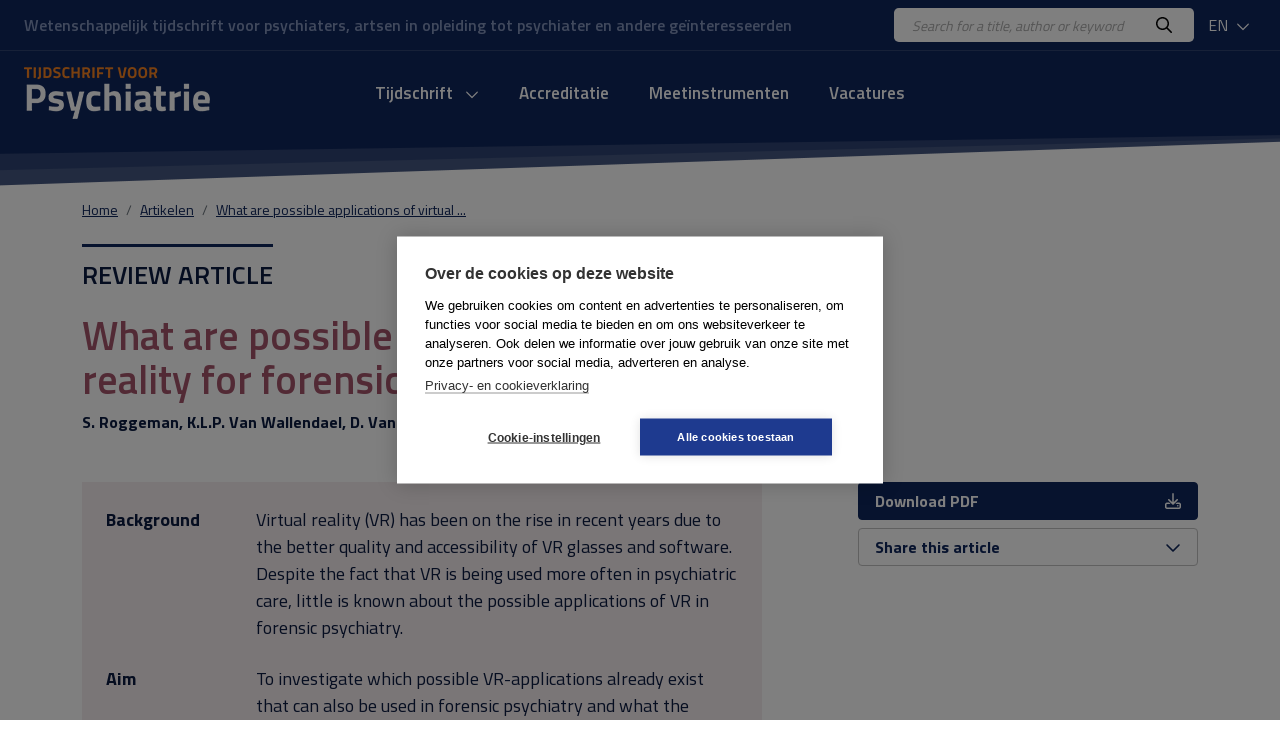

--- FILE ---
content_type: text/html; charset=UTF-8
request_url: https://www.tijdschriftvoorpsychiatrie.nl/en/artikelen/article/50-12751_Mogelijke-toepassingen-van-virtual-reality-voor-de-forensische-psychiatrie
body_size: 5279
content:
<!DOCTYPE html>
<html lang="nl">
<head>
<title>Mogelijke toepassingen van virtual reality voor de forensische psychiatrie - Tijdschrift voor Psychiatrie</title>
<meta http-equiv="Content-Type" content="text/html; charset=UTF-8">
<meta http-equiv="X-UA-Compatible" content="IE=Edge">
<meta name="viewport" content="width=device-width">
<meta name="search_title" content="Mogelijke toepassingen van virtual reality voor de forensische psychiatrie">
<meta name="description" content="">
<meta name="robots" content="index, follow">
<link rel="icon" href="/images/favicon.ico">
<link rel="apple-touch-icon" sizes="180x180" href="/images/apple-touch-icon.png">
<link rel="icon" type="image/png" sizes="32x32" href="/images/favicon-32x32.png">
<link rel="icon" type="image/png" sizes="16x16" href="/images/favicon-16x16.png">
<link rel="manifest" href="/images/site.webmanifest">
<link rel="mask-icon" href="/images/safari-pinned-tab.svg" color="#0f265c">
<meta name="msapplication-TileColor" content="#0f265c">
<meta name="theme-color" content="#0f265c">
<meta name="tdm-reservation" content="1">

<!-- Google Tag Manager -->
<script>(function(w,d,s,l,i){w[l]=w[l]||[];w[l].push({'gtm.start': new Date().getTime(),event:'gtm.js'});var f=d.getElementsByTagName(s)[0], j=d.createElement(s),dl=l!='dataLayer'?'&l='+l:'';j.async=true;j.src= 'https://www.googletagmanager.com/gtm.js?id='+i+dl;f.parentNode.insertBefore(j,f); })(window,document,'script','dataLayer','GTM-K7LQ7W4');</script>
<!-- End Google Tag Manager --> 

<!-- ----------------------------------------------------------------
    ______ ____
   |  ____|  _ \       FreshBits BV
   | |__  | |_) |      Internet Communicatie
   |  __| |  _ <
   | |    | |_) |      Amsterdam, The Netherlands
   |_|    |____/       www.freshbits.nl

------------------------------------------------------------------>

<!-- bootstrap 5 -->
<script src="https://code.jquery.com/jquery-3.2.1.min.js" integrity="sha256-hwg4gsxgFZhOsEEamdOYGBf13FyQuiTwlAQgxVSNgt4=" crossorigin="anonymous"></script>
<link href="https://cdn.jsdelivr.net/npm/bootstrap@5.0.2/dist/css/bootstrap.min.css" rel="stylesheet" integrity="sha384-EVSTQN3/azprG1Anm3QDgpJLIm9Nao0Yz1ztcQTwFspd3yD65VohhpuuCOmLASjC" crossorigin="anonymous">
<script src="https://cdn.jsdelivr.net/npm/bootstrap@5.0.2/dist/js/bootstrap.bundle.min.js" integrity="sha384-MrcW6ZMFYlzcLA8Nl+NtUVF0sA7MsXsP1UyJoMp4YLEuNSfAP+JcXn/tWtIaxVXM" crossorigin="anonymous"></script>

<!-- fonts + icons -->
<link rel="preconnect" href="https://fonts.googleapis.com">
<link rel="preconnect" href="https://fonts.gstatic.com" crossorigin>
<link href="https://fonts.googleapis.com/css2?family=Titillium+Web:wght@400;600;700&display=swap" rel="stylesheet">
<script src="https://kit.fontawesome.com/730660331f.js" crossorigin="anonymous"></script>

<!-- custom style and scripts -->
<link rel="stylesheet" href="/css/tijdschriftpsychiatrie.css?v=20240216">
<script src="/js/custom_menu.js"></script>

<!-- Open Graph meta tags -->
<meta property="og:locale" content="nl_NL">
<meta property="og:title" content="Tijdschrift voor Psychiatrie">
<meta property="og:description" content="Uitgave van de Stichting Tijdschrift voor Psychiatrie waarin participeren de Nederlandse Vereniging voor Psychiatrie en de Vlaamse Vereniging voor Psychiatrie.">
<meta property="og:url" content="https://www.tijdschriftvoorpsychiatrie.nl">
<meta property="og:image:width" content="1200">
<meta property="og:image:height" content="630">
<meta property="og:image" content="https://www.tijdschriftvoorpsychiatrie.nl/images/og-image.jpg">
<meta property="twitter:image" content="https://www.tijdschriftvoorpsychiatrie.nl/images/og-image.jpg">

<link rel="canonical" href="https://www.tijdschriftvoorpsychiatrie.nl/en/artikelen/article/50-12751_Mogelijke-toepassingen-van-virtual-reality-voor-de-forensische-psychiatrie">
<meta name="citation_title" content="What are possible applications of virtual reality for forensic psychiatry?">
<meta name="citation_author" content="S. Roggeman">
<meta name="citation_author" content="K.L.P. Van Wallendael">
<meta name="citation_author" content="D. Van West">
<meta name="citation_author" content="I. Jeandarme">
<meta name="citation_publication_date" content="2021/11/16">
<meta name="citation_journal_title" content="Tijdschrift voor Psychiatrie">
<meta name="citation_issue" content="/">
<meta name="citation_firstpage" content="810">
<meta name="citation_lastpage" content="815">
<meta name="citation_pdf_url" content="https://www.tijdschriftvoorpsychiatrie.nl/media/5/63-2021-11-artikel-roggeman.pdf">
</head>
<body class="index">
  <div class="page-content">
    <div class="non-footer">

        <header>
            <div class="header-top">
                <div class="container-fluid d-flex justify-content-between align-items-center py-2 px-4">
                    <div class="header-payoff">Wetenschappelijk tijdschrift voor psychiaters, artsen in opleiding tot psychiater en andere ge&iuml;nteresseerden</div>
                    <div class="d-flex align-items-center">
                        <div class="header-search-wrapper">
                            <form class="d-flex bg-white py-1 px-3 rounded-3" action="https://www.tijdschriftvoorpsychiatrie.nl/en/search">
                                <input class="header-search-input border-0" type="text" name="q" placeholder="Search for a title, author or keyword">
                                <button class="border-0 bg-white"><i class="far fa-search"></i></button>
                            </form>
                        </div>
                        <div class="dropdown ms-2">
                            <button class="header-dropdown dropdown-toggle" type="button" id="dropdownMenuButton1" data-bs-toggle="dropdown" aria-expanded="false">
                                EN
                                <i class="far fa-chevron-down ms-1"></i>
                            </button>
                            <ul class="dropdown-menu" aria-labelledby="dropdownMenuButton1">
                                <li><a class="dropdown-item" href="/en/artikelen/article/50-12751_Mogelijke-toepassingen-van-virtual-reality-voor-de-forensische-psychiatrie">EN</a></li>
                                <li><a class="dropdown-item" href="/nl/artikelen/article/50-12751_Mogelijke-toepassingen-van-virtual-reality-voor-de-forensische-psychiatrie">NL</a></li>
                            </ul>
                        </div>
                    </div>
                </div>
            </div>
            <div class="container-fluid d-flex align-items-center py-3 px-4">
                <div class="mobile-menu-toggle me-3" onclick="toggleMobileMenu()"><i class="far fa-bars"></i></div>
                <a href="https://www.tijdschriftvoorpsychiatrie.nl/en/" class="header-logo d-inline-block">
                    <img src="/images/logo.png" alt="Tijdschrift voor Psychiatrie">
                </a>

                <div class="menu-container">
                    <div class="main-menu-wrapper">

                        <div class="menu-item libm">
                            <form class="mobile-menu-search d-flex d-xl-none justify-content-between m-1 py-1 px-3 bg-white border rounded-3" _lpchecked="1" action="https://www.tijdschriftvoorpsychiatrie.nl/en/search">
                                <input class="header-search-input border-0" type="text" name="q" placeholder="Search for a title, author or keyword">
                                <button class="border-0 bg-white"><i class="far fa-search" aria-hidden="true"></i></button>
                            </form>
                        </div>
                        
                        <nav class="main-menu-content">

                            <ul class="main-menu d-flex justify-content-center p-0" id="main-menu">
                                <!-- menu section -->
                                <li class="menu-item libm">
                                    <a href="#" onclick="showMobileMenuPanel(1); return false;" id="menuitem1" class="menu-item-link">
                                        Tijdschrift <i class="far fa-chevron-down ms-2"></i>
                                    </a>
                                </li>
                                <div class="menu-panel" id="menuPanel1" style="display: none;">
                                    <div class="menu-panel-mobile-backbutton p-3 border-bottom" onclick="switchBackToMainMenu()">
                                        <i class="far fa-chevron-left me-2"></i>Terug naar hoofdmenu
                                    </div>
                                                        
                                    <div class="row g-5 mt-0 p-4">
                                        <div class="menu-panel-column col-md-3 mt-0 mb-md-0 mb-4 border-end">
                                            <div class="menu-panel-column-content">
                                                <a href="https://www.tijdschriftvoorpsychiatrie.nl/en/tijdschrift/new_articles" class="d-block fw-bold mb-2"><i class="fas fa-chevron-right me-2"></i> New articles</a>
                                                <a href="/en/tijdschrift/last_issue/2026/1" class="d-block fw-bold mb-2"><i class="fas fa-chevron-right me-2"></i> Current issue</a>
                                                <a href="/en/tijdschrift/previous_issue/2025/10" class="d-block fw-bold mb-2"><i class="fas fa-chevron-right me-2"></i> Previous issues</a>
                                                <a href="https://www.tijdschriftvoorpsychiatrie.nl/en/tijdschrift/special_issue" class="d-block fw-bold mb-2"><i class="fas fa-chevron-right me-2"></i> Special issues</a>
                                                <a href="https://www.tijdschriftvoorpsychiatrie.nl/en/tijdschrift/boekbesprekingen" class="d-block fw-bold mb-2"><i class="fas fa-chevron-right me-2"></i> Book reviews</a>
                                            </div>
                                        </div>
                                        <div class="menu-panel-column col-md-3 mt-0 mb-md-0 mb-4 border-end">
                                            <div class="menu-panel-column-content">
                                                <div><a href="https://www.tijdschriftvoorpsychiatrie.nl/en/tijdschrift/richtlijnen-voor-auteurs" class="d-block mb-2"><i class="fas fa-chevron-right me-2" aria-hidden="true"></i> Auteursrichtlijnen</a><a href="https://www.tijdschriftvoorpsychiatrie.nl/en/tijdschrift/over-het-tijdschrift" class="d-block mb-2"><i class="fas fa-chevron-right me-2" aria-hidden="true"></i> Over het tijdschrift</a><a href="https://www.tijdschriftvoorpsychiatrie.nl/en/tijdschrift/redactie" class="d-block mb-2"><i class="fas fa-chevron-right me-2" aria-hidden="true"></i> Redactie</a><a href="https://www.tijdschriftvoorpsychiatrie.nl/en/tijdschrift/abonnementen" class="d-block mb-2"><i class="fas fa-chevron-right me-2" aria-hidden="true"></i> Abonnementen</a><a href="https://www.tijdschriftvoorpsychiatrie.nl/en/tijdschrift/colofon" class="d-block mb-2"><i class="fas fa-chevron-right me-2" aria-hidden="true"></i> Colofon</a><a href="https://www.tijdschriftvoorpsychiatrie.nl/en/tijdschrift/adverteren" class="d-block mb-2"><i class="fas fa-chevron-right me-2" aria-hidden="true"></i> Adverteren</a></div>
                                            </div>
                                        </div>
                                        <div class="menu-panel-column col-md-6 mt-0">
                                            <div class="menu-panel-column-content">
                                                <div class="menu-panel-column-title-wrapper">
                                                    <div class="menu-panel-column-title mb-2">Current issue</div>
                                                </div>
                                                
                                                    <div class="row">
                                                        <div class="col-md-4 mb-3">
                                                            <img src="/media/8/_resized/68-2026-01-cover_voorplat_w150.jpg" class="w-100" alt="Nummer 1 / 2026 Jaargang 68">
                                                        </div>
                                                        <div class="col-md-8">
                                                            <div class="h4 mb-0">Tijdschrift voor Psychiatrie</div>
                                                            <div class="mb-2 fw-bold">1 / 2026</div>
                                                            <p></p>
                                                            <a href="/en/tijdschrift/last_issue/2026/1" class="">Current issue <i class="fa-solid fa-chevron-right" aria-hidden="true"></i></a>
                                                        </div>
                                                    </div>
                                                
                                            </div>
                                        </div>
                                    </div>

                                </div>
                                <li class="menu-item libm">
                                    <a href="https://www.tijdschriftvoorpsychiatrie.nl/en/accreditatie" class="menu-item-link">Accreditatie</a>
                                </li>
                                <li class="menu-item libm">
                                    <a href="https://www.tijdschriftvoorpsychiatrie.nl/en/tijdschrift/meetinstrumenten" class="menu-item-link">Meetinstrumenten</a>
                                </li>
                                <li class="menu-item libm">
                                    <a href="https://www.tijdschriftvoorpsychiatrie.nl/en/vacatures" class="menu-item-link">Vacatures</a>
                                </li>

                            </ul>
                        </nav>
                        <a href="/menu" class="custom-menu-editbutton">Edit</a>
                    </div>
                </div>

                <div class="lang-menu-mobile dropdown ms-auto">
                    <button class="header-dropdown dropdown-toggle" type="button" id="dropdownMenuButtonMobile" data-bs-toggle="dropdown" aria-expanded="false">
                        EN
                        <i class="far fa-chevron-down ms-1"></i>
                    </button>
                    <ul class="dropdown-menu" aria-labelledby="dropdownMenuButtonMobile">
                        <li><a class="dropdown-item" href="/en/artikelen/article/50-12751_Mogelijke-toepassingen-van-virtual-reality-voor-de-forensische-psychiatrie">EN</a></li>
                        <li><a class="dropdown-item" href="/nl/artikelen/article/50-12751_Mogelijke-toepassingen-van-virtual-reality-voor-de-forensische-psychiatrie">NL</a></li>
                    </ul>
                </div>
                
            </div>
        </header>

        <div class="menu-backdrop"></div>

        <main class="main-wrapper mb-5">
            <div class="container">
                <div class="row gx-md-5 justify-content-between align-items-center mb-4">
                    <nav aria-label="breadcrumb" class="col-12">
                        <ol class="breadcrumb m-0">
                            <li class="breadcrumb-item" aria-current="page"><a href="/en/">Home</a></li><li class="breadcrumb-item" aria-current="page"><a href="/en/artikelen/">Artikelen</a></li><li class="breadcrumb-item" aria-current="page"><a href="/en/artikelen/article/50-12751_Mogelijke-toepassingen-van-virtual-reality-voor-de-forensische-psychiatrie/">What are possible applications of virtual ...</a></li>
                        </ol>
                    </nav>
                </div>

                <div class="pe--tijdschrift-artikel main-template overzichtsartikel">

    

	<div class="row gx-md-5">
		<div class="col-lg-8">
			
			<div class="pre-header mb-1">
                
                    Review article
				
			</div>

            <div class="xs-area"></div>

			<h1 class="mb-3"><h1>What are possible applications of virtual reality for forensic psychiatry?</h1></h1>

			<div class="authors fw-bold mb-5">
                
				    S. Roggeman, K.L.P. Van Wallendael, D. Van West, I. Jeandarme
                
			</div>

		</div>

        
	</div>

	<div class="row gx-md-5 mb-5">
		<div class="col-md-8">
			<div class="article">

				
				<div class="summary-wrapper mb-5">
					<div class="summary cat-Overzichtsartikel p-4">
                        <div class="summary-offset">
						    <p><span class="subtitle">	Background</span>	Virtual reality (VR) has been on the rise in recent years due to the better quality and accessibility of VR glasses and software. Despite the fact that VR is being used more often in psychiatric care, little is known about the possible applications of VR in forensic psychiatry.<br/>
  <span class="subtitle">	Aim</span>	To investigate which possible VR-applications already exist that can also be used in forensic psychiatry and what the possible risks are.<br/>
  <span class="subtitle">	Method</span>	Scientific literature was consulted in PubMed, Web of Knowledge, Embase en Cochrane Library to search for immersive VR-applications for aggression, motivation and the most prevalent psychopathologies in forensic psychiatry.<br/>
  <span class="subtitle">	Results</span>	Several relevant VR-applications were found that can be used in the diagnosis or treatment of forensic psychiatric patients. Despite the limited number of empirical studies, several authors emphasize the potential benefits of VR for this target group.<br/>
  <span class="subtitle">	Conclusion</span>	Due to the low number of studies of good quality on the use of VR in psychiatric care, it is currently not yet possible to draw clear conclusions about efficiency, deployability and specific applications. However, there is enough potential within forensic psychiatry to integrate VR into various parts of the care process, such as treatment, diagnosis and risk assessment.</p>

					    </div>
					</div>
                    <div class="triangle right"></div>
				</div>
				

				
				
                
                
                


			</div>

		</div>
		<div class="col-md-4">

			<div class="sticky-top">
				<div class="mb-5">
                    
					<a href="/media/5/63-2021-11-artikel-roggeman.pdf" class="btn btn-primary w-100 d-flex justify-content-between align-items-center mb-2">
						<span>Download PDF</span>
						<i class="far fa-download" aria-hidden="true"></i>
                    </a>
                    
					<button class="btn btn-outline-primary w-100 d-flex justify-content-between align-items-center mb-2 d-none">
						<span>Toevoegen aan wensenlijst</span>
						<i class="far fa-plus" aria-hidden="true"></i>
					</button>
					<button class="btn btn-outline-primary w-100 d-flex justify-content-between align-items-center" type="button" data-bs-toggle="collapse" data-bs-target="#collapseShareArticle" aria-expanded="false" aria-controls="collapseShareArticle" id="ShareThisButton">
						<span>Share this article</span>
						<i class="far fa-chevron-down chevron-icon" aria-hidden="true"></i>
					</button>
                    <div class="collapse" id="collapseShareArticle">
                        <div class="card card-body">
                            <a href="https://twitter.com/intent/tweet?url=https%3A%2F%2Fwww.tijdschriftvoorpsychiatrie.nl%2Fen%2Fartikelen%2Farticle%2F50-12751_Mogelijke-toepassingen-van-virtual-reality-voor-de-forensische-psychiatrie&amp;text=https%3A%2F%2Fwww.tijdschriftvoorpsychiatrie.nl%2Fen%2Fartikelen%2Farticle%2F50-12751_Mogelijke-toepassingen-van-virtual-reality-voor-de-forensische-psychiatrie&amp;via=TijdschriftPsychiatrie.nl"><i class="fab fa-twitter me-2"></i> Twitter</a>
                            <a href="https://www.facebook.com/sharer.php?u=https%3A%2F%2Fwww.tijdschriftvoorpsychiatrie.nl%2Fen%2Fartikelen%2Farticle%2F50-12751_Mogelijke-toepassingen-van-virtual-reality-voor-de-forensische-psychiatrie"><i class="fab fa-facebook-f me-2"></i> Facebook</a>
                            <a href="https://www.linkedin.com/shareArticle?mini=true&amp;ro=true&amp;url=https%3A%2F%2Fwww.tijdschriftvoorpsychiatrie.nl%2Fen%2Fartikelen%2Farticle%2F50-12751_Mogelijke-toepassingen-van-virtual-reality-voor-de-forensische-psychiatrie&amp;title=Mogelijke+toepassingen+van+virtual+reality+voor+de+forensische+psychiatrie%3F&amp;source=https://www.tijdschriftvoorpsychiatrie.nl/"><i class="fab fa-linkedin me-2"></i> LinkedIn</a>
                            <a href="mailto:ontvanger@e-mailadres.nl?subject=https://www.tijdschriftvoorpsychiatrie.nl/:%20Mogelijke+toepassingen+van+virtual+reality+voor+de+forensische+psychiatrie%3F&amp;body=Mogelijke+toepassingen+van+virtual+reality+voor+de+forensische+psychiatrie%0A%0Ahttps%3A%2F%2Fwww.tijdschriftvoorpsychiatrie.nl%2Fen%2Fartikelen%2Farticle%2F50-12751_Mogelijke-toepassingen-van-virtual-reality-voor-de-forensische-psychiatrie%0A%0A-- via https://www.tijdschriftvoorpsychiatrie.nl/"><i class="far fa-envelope me-2"></i> Mail</a>
                            <a href="whatsapp://send?text=https://www.tijdschriftvoorpsychiatrie.nl/:%20Mogelijke+toepassingen+van+virtual+reality+voor+de+forensische+psychiatrie%3F, https%3A%2F%2Fwww.tijdschriftvoorpsychiatrie.nl%2Fen%2Fartikelen%2Farticle%2F50-12751_Mogelijke-toepassingen-van-virtual-reality-voor-de-forensische-psychiatrie"><i class="fab fa-whatsapp me-2"></i>WhatsApp</a>
                        
                        </div>
                    </div>
				</div>

				

                

                

		</div>

		</div>
	</div>
</div>

<script type="application/ld+json">
    {
        "@context": "http://schema.org",
        "@type": "Article",
        "@id": "#article",
        "name": "<h1>What are possible applications of virtual reality for forensic psychiatry?</h1>",
        "author": "S. Roggeman, K.L.P. Van Wallendael, D. Van West, I. Jeandarme",
        "ispartOf": {
            "@id": "#issue",
            "@type": "PublicationIssue",
            "name": "Tijdschrift voor Psychiatrie, no.  ()",
            "issueNumber": "",
            "datePublished": "",
            "isPartOf": {
                "@id": "#periodical",
                "@type": ["PublicationVolume","Periodical"],
                "name": "Tijdschrift voor Psychiatrie /",
                "volumeNumber": "/"
            }
        }
    }
</script>


            </div>
        </main>
        
    </div>

    <footer>
        <div class="container py-5">
            
            <div class="footer-top row mb-4">
                <div class="col-lg-3 mb-3">
                    <img src="/images/logo-white.png" alt="">
                </div>
                <div class="col-lg-9 mb-3 pe-5">Published by the Stichting Tijdschrift voor Psychiatrie on behalf of the Nederlandse Vereniging voor Psychiatrie and the Vlaamse Vereniging voor Psychiatrie.</div>
            </div>
    
            <div class="footer-content row pt-5 border-top">
                <div class="col-lg-8">
                    <div class="row">
                        <div class="col-md-6 mb-5">
                            <h4 class="mb-4">Over TvP</h4>
                            <div class="row">
                                <div class="col-6">
                                    <a href="https://www.tijdschriftvoorpsychiatrie.nl/en/tijdschrift/over-het-tijdschrift">Over het tijdschrift</a>
                                    <a href="https://www.tijdschriftvoorpsychiatrie.nl/en/tijdschrift/redactie">Redactie</a>
                                    <a href="https://www.tijdschriftvoorpsychiatrie.nl/en/tijdschrift/richtlijnen-voor-auteurs">Auteursrichtlijnen</a>
                                    <a href="https://www.tijdschriftvoorpsychiatrie.nl/en/tijdschrift/colofon">Colofon</a>
                                </div>
                                <div class="col-6">
                                    <a href="https://www.tijdschriftvoorpsychiatrie.nl/en/tijdschrift/abonnementen">Abonnementen</a>
                                    <a href="https://www.tijdschriftvoorpsychiatrie.nl/en/tijdschrift/abonnementen/abonnee-worden">Abonnee worden</a>
                                    <a href="https://www.tijdschriftvoorpsychiatrie.nl/en/tijdschrift/adverteren">Adverteren</a>
                                </div>
                            </div>
                        </div>
                        <div class="col-md-6 mb-5">
                            <h4 class="mb-4">Contact</h4>
                            Redactiebureau Tijdschrift voor Psychiatrie<br>
                            drs. S.L. (Lianne) van der Meer<br>
                            Telefoon: 030 899 00 80<br>
                            <a href="mailto:info@tijdschriftvoorpsychiatrie.nl">info@tijdschriftvoorpsychiatrie.nl</a><br>
                        </div>
                    </div>
                </div>
                <div class="col-lg-4">
                    <h4 class="mb-4">Copyright</h4>
                    <p>Redactie en uitgever zijn niet aansprakelijk voor de inhoud van de onder auteursnaam opgenomen artikelen of van de advertenties. Niets uit dit tijdschrift mag openbaar worden gemaakt door middel van druk, microfilm of op welke wijze ook, zonder schriftelijke toestemming van de redactie.</p>
                </div>
            </div>            
        </div>
    
        <div class="footer-bottom">
            <div class="container py-4">
                <div class="d-md-flex justify-content-between">
                    <div>
                        &copy; copyright 2026 Tijdschrift voor Psychiatrie
                    </div>
                    <div>
                        <a href="#" class="d-none ms-md-3"> </a>
                        <a href="#" class="d-none ms-3"> </a>
                    </div>
                </div>
            </div>
        </div>
    
    </footer>

  </div>

</body>
</html>